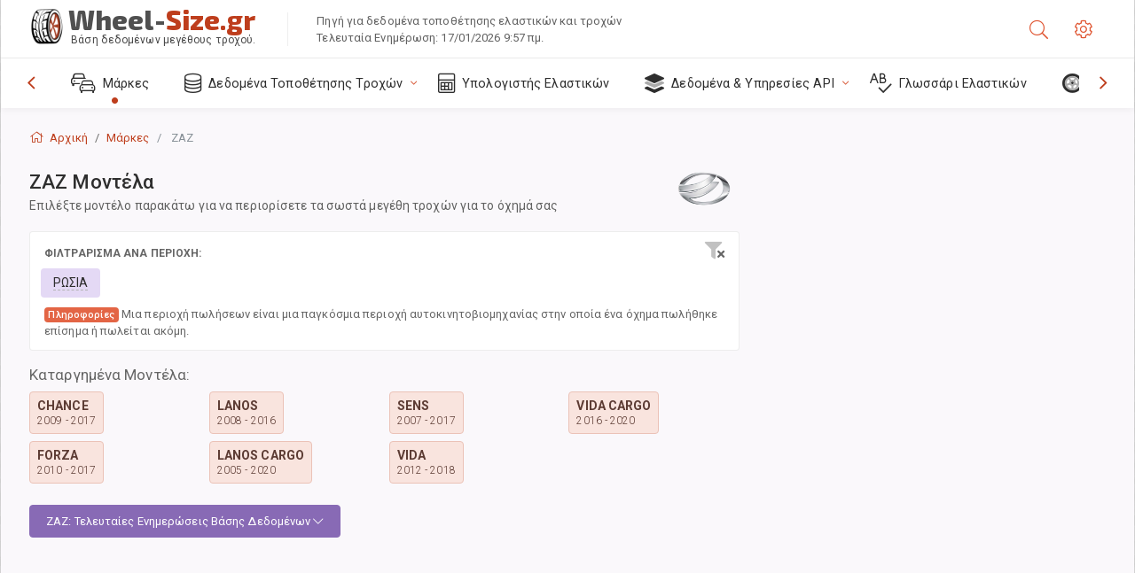

--- FILE ---
content_type: text/html; charset=utf-8
request_url: https://wheel-size.gr/size/zaz/
body_size: 18419
content:



<!DOCTYPE html>
<html lang="el">
<head>
    <title>Όλα τα μοντέλα ZAZ: Προδιαγραφές τροχών και μεγέθη ελαστικών | Wheel-Size.gr</title>

    <meta charset="utf-8"/>
    <meta http-equiv="X-UA-Compatible" content="IE=edge">
    <meta name="msapplication-tap-highlight" content="no">
    <meta name="viewport" content="width=device-width, initial-scale=1, shrink-to-fit=no, user-scalable=no, minimal-ui">
    <!-- Call App Mode on ios devices -->
    <meta name="apple-mobile-web-app-capable" content="yes"/>
    <meta name="robots" content="index, follow"/>
    <meta name="revisit-after" content="14 days"/>

    <meta name="description" content="Κατάλογος όλων των αυτοκινήτων και μοντέλων ZAZ. Για κάθε μοντέλο, θα μπορείτε να λαμβάνετε δεδομένα σχετικά με τα μεγέθη των τροχών και τις προδιαγραφές ελαστικών. Επιλέξτε το μοντέλο ZAZ στη σελίδα για να περιορίσετε την αναζήτησή σας."/>
    <meta name="keywords" content=""/>

    <!-- search engines verification codes -->
    <meta name="msvalidate.01" content="3EEBDB6187F3428FB33DD2B62E7E007F"/>
    <meta name='yandex-verification' content='58286f17fffb3c72'/>
    
    <!-- end search engines verification codes end-->

    
    <script async src="//pagead2.googlesyndication.com/pagead/js/adsbygoogle.js"></script>
    <script>
        (adsbygoogle = window.adsbygoogle || []).push({
            google_ad_client: "ca-pub-6541539878944517",
            enable_page_level_ads: true
        });
    </script>
    

    
    
    
    <meta property="og:type" content="website"/>
    <meta property="fb:admins" content="100001123248123"/>
    <meta property="og:url" content="//wheel-size.gr/size/zaz/"/>
    <meta property="og:site_name" content="Wheel-Size.gr"/>

    <meta property="og:title" content="Όλα τα μοντέλα ZAZ: Προδιαγραφές τροχών και μεγέθη ελαστικών"/>
    <meta property="og:description" content="Κατάλογος όλων των αυτοκινήτων και μοντέλων ZAZ. Για κάθε μοντέλο, θα μπορείτε να λαμβάνετε δεδομένα σχετικά με τα μεγέθη των τροχών και τις προδιαγραφές ελαστικών. Επιλέξτε το μοντέλο ZAZ στη σελίδα για να περιορίσετε την αναζήτησή σας.">

    
    <meta property="og:image" content="//wheel-size.gr/static/img/misc/wheel-size-main.jpg"/>



    <link rel="shortcut icon" href="/static/img/icons/favicon.ico"/>
    <link rel="home" href="/"/>

    
        <!-- base css -->
        <link id="vendorsbundle" rel="stylesheet" media="screen, print" href="/static/v2/css/A.vendors.bundle.css,qv2.pagespeed.cf.F4-IHlFEYd.css"><!-- smartadmin classes 254kb  / 187 -->
        <link id="appbundle" rel="stylesheet" media="screen, print" href="/static/v2/css/A.app.bundle.css.pagespeed.cf.JFk1KEsSov.css"><!-- 245 / 144 kb -->
        <link rel="stylesheet" media="screen, print" href="/static/v2/3rd-party/fontawesome5/css/A.all.min.css.pagespeed.cf.ekPGEx00Ek.css"><!-- 173 kb -->
        <link id="mytheme" rel="stylesheet" media="screen, print" href="#">
        <link id="myskin" rel="stylesheet" media="screen, print" href="/static/v2/css/skins/A.skin-master.css.pagespeed.cf.pP_72WqnDW.css"><!-- 8kb -->
        <link rel="stylesheet" media="screen, print" href="/static/v2/css/themes/A.cust-theme-ws.css,qv5.pagespeed.cf.RwmLhI-sGb.css"><!-- color, scheme 99kb / 52 -->
        <link rel="stylesheet" href="/static/v2/css/swiper/A.swiper-bundle.min.css.pagespeed.cf.zafby5TnT4.css"><!-- v 6.3.1, 13.6kb -->
        <link rel="stylesheet" href="/static/v2/css/select2/A.select2.min.css.pagespeed.cf.mV84ukiySX.css"><!-- 16kb -->

        <link rel="stylesheet" media="screen, print" href="/static/v2/css/A.custom.css,,qv9+sprite.css,,qv2,Mcc.PiR3MONidb.css.pagespeed.cf.BDTxovbClZ.css">
        
        <link rel="preconnect" href="https://fonts.googleapis.com">
        <link rel="preconnect" href="https://fonts.gstatic.com" crossorigin>
        <link href="https://fonts.googleapis.com/css2?family=Exo+2:wght@800&family=Roboto+Mono:wght@400;500&display=swap" rel="stylesheet">

    





    

    <!-- Finder styles -->
    <style>#wheel_form .precision-select{position:absolute;left:57px;top:4px;display:none;padding:4px 0;z-index:100}#wheel_form .precision-select .plus-minus{font-size:15px;margin-right:7px;display:block;height:22px;float:left}#wheel_form .precision-select select{width:43px;height:22px;padding:0}</style>

    <link rel="apple-touch-icon" sizes="57x57" href="/static/v2/img/favicon/xapple-icon-57x57.png.pagespeed.ic.9SrS2NYO98.webp">
    <link rel="apple-touch-icon" sizes="60x60" href="/static/v2/img/favicon/xapple-icon-60x60.png.pagespeed.ic.P0iuOjLT8r.webp">
    <link rel="apple-touch-icon" sizes="72x72" href="/static/v2/img/favicon/xapple-icon-72x72.png.pagespeed.ic.UQGP6SV-Yo.webp">
    <link rel="apple-touch-icon" sizes="76x76" href="/static/v2/img/favicon/xapple-icon-76x76.png.pagespeed.ic.6bH_3MaKzp.webp">
    <link rel="apple-touch-icon" sizes="114x114" href="/static/v2/img/favicon/xapple-icon-114x114.png.pagespeed.ic._lgSDAE1Fn.webp">
    <link rel="apple-touch-icon" sizes="120x120" href="/static/v2/img/favicon/xapple-icon-120x120.png.pagespeed.ic.dR_r0bO_4d.webp">
    <link rel="apple-touch-icon-precomposed" href="/static/v2/img/favicon/xapple-icon-120x120.png.pagespeed.ic.dR_r0bO_4d.webp">
    <link rel="apple-touch-icon" sizes="144x144" href="/static/v2/img/favicon/xapple-icon-144x144.png.pagespeed.ic.tKyv2qopM4.webp">
    <link rel="apple-touch-icon" sizes="152x152" href="/static/v2/img/favicon/xapple-icon-152x152.png.pagespeed.ic.isAR7-CBII.webp">
    <link rel="apple-touch-icon" sizes="180x180" href="/static/v2/img/favicon/xapple-icon-180x180.png.pagespeed.ic.BtJfsgrsxh.webp">
    <link rel="icon" type="image/png" sizes="192x192" href="/static/v2/img/favicon/xandroid-icon-192x192.png.pagespeed.ic.vfvSCcyZTt.webp">
    <link rel="icon" type="image/png" sizes="32x32" href="/static/v2/img/favicon/xfavicon-32x32.png.pagespeed.ic.ow39oM4WP2.webp">
    <link rel="icon" type="image/png" sizes="96x96" href="/static/v2/img/favicon/xfavicon-96x96.png.pagespeed.ic.qMKeZEKS1-.webp">
    <link rel="icon" type="image/png" sizes="16x16" href="/static/v2/img/favicon/xfavicon-16x16.png.pagespeed.ic.Dpm9Nvi6nh.webp">
    <link rel="manifest" href="/static/v2/img/favicon/manifest.json">
    <meta name="msapplication-TileColor" content="#ffffff">
    <meta name="msapplication-TileImage" content="/static/v2/img/favicon/ms-icon-144x144.png">
    <meta name="theme-color" content="#ffffff">




    
        <link href="https://www.wheel-size.com/size/zaz/" rel="alternate" hreflang="x-default"/>
        <link href="https://razmerkoles.ru/size/zaz/" rel="alternate" hreflang="ru"/>
        <link href="https://llantasneumaticos.com/size/zaz/" rel="alternate" hreflang="es"/>
        <link href="https://jantes-e-pneus.com/size/zaz/" rel="alternate" hreflang="pt-BR"/>
        <link href="https://taille-pneu.com/size/zaz/" rel="alternate" hreflang="fr"/>
        <link href="https://wheel-size.cn/size/zaz/" rel="alternate" hreflang="zh-Hant"/>
        <link href="https://reifen-groessen.de/size/zaz/" rel="alternate" hreflang="de"/>
        <link href="https://wheel-size.jp/size/zaz/" rel="alternate" hreflang="ja"/>
        <link href="https://wheel-size.it/size/zaz/" rel="alternate" hreflang="it"/>
        <link href="https://wheel-size.gr/size/zaz/" rel="alternate" hreflang="el"/>
        <link href="https://wheel-size.kr/size/zaz/" rel="alternate" hreflang="ko"/>
        <link href="https://wheel-size.my/size/zaz/" rel="alternate" hreflang="ms"/>
        <link href="https://wheel-size.com.tr/size/zaz/" rel="alternate" hreflang="tr"/>
        <link href="https://wheel-thai.com/size/zaz/" rel="alternate" hreflang="th"/>
        <link href="https://wheel-arabia.com/size/zaz/" rel="alternate" hreflang="ar"/>
        <link href="https://rozmiary-opon.pl/size/zaz/" rel="alternate" hreflang="pl"/>
    

    
    

    <style>.listNav,.ln-letters{overflow:hidden}.listNavHide{position:absolute;overflow:hidden;clip:rect(0 0 0 0);height:1px;width:1px;padding:0;border:0}.title.listNavHide{position:unset;overflow:unset;clip:unset;height:auto;width:auto;padding:unset;border:unset}.letterCountShow{display:block}.ln-letters a{text-decoration:none;display:inline-block;padding:.5em 1em;line-height:1;text-align:center;white-space:nowrap;vertical-align:baseline;border-radius:4px;color:#858484;background-color:#fff;margin:0 .25rem .25rem 0;border:1px solid #e5e5e5}.ln-letters a:hover,.ln-letters .ln-selected{background-color:#886ab5;color:#fff;border-color:#886ab5}.ln-letters .ln-disabled{color:#ccc}</style>

    <style>h4.title:not(:first-child){margin-top:40px}.input-group-append[aria-expanded="true"] .fa-chevron-down,.input-group-append[aria-expanded="true"] .fa-sort-alpha-down{display:none}.input-group-append[aria-expanded="false"] .fa-chevron-up,.input-group-append[aria-expanded="false"] .fa-sort-alpha-up{display:none}.img-typical{display:block;width:100%;min-height:140px;max-height:140px;max-width:100%;object-fit:cover;-moz-transition:all .3s;-webkit-transition:all .3s;transition:all .3s}</style>


    

    

    

    <script>
        (function (i, s, o, g, r, a, m) {
            i['GoogleAnalyticsObject'] = r;
            i[r] = i[r] || function () {
                (i[r].q = i[r].q || []).push(arguments)
            }, i[r].l = 1 * new Date();
            a = s.createElement(o),
                    m = s.getElementsByTagName(o)[0];
            a.async = 1;
            a.src = g;
            m.parentNode.insertBefore(a, m)
        })(window, document, 'script', '//www.google-analytics.com/analytics.js', 'ga');
        var domains = [
            'www.wheel-size.com',
            'razmerkoles.ru',
            'llantasneumaticos.com',
            'jantes-e-pneus.com',
            'taille-pneu.com',
            'wheel-size.cn',
            'reifen-groessen.de',
            'wheel-size.it',
            'wheel-size.jp',
            'wheel-arabia.com',
            'wheel-size.gr',
            'wheel-size.kr',
            'wheel-size.my',
            'rozmiary-opon.pl',
            'wheel-thai.com',
            'wheel-size.com.tr'
        ];

        ga('create', 'UA-35890489-1', 'auto', {'allowLinker': true});
        ga('require', 'linker');
        
            ga('linker:autoLink', domains.filter(function (item) {
                return item !== 'wheel-size.gr'
            }));
        
        ga('send', 'pageview');

    </script>

    



    

    

    

    
    <link rel="canonical" href="https://wheel-size.gr/size/zaz/"/>

</head>

    <body class="mod-bg-1 mod-main-boxed mod-skin-light nav-function-top  site-el">
    <!-- DOC: script to save and load page settings -->
    <script>
    /**
     *    This script should be placed right after the body tag for fast execution
     *    Note: the script is written in pure javascript and does not depend on thirdparty library
     **/
    'use strict';

    var classHolder = document.getElementsByTagName("BODY")[0],
        /**
         * Load from localstorage
         **/
        themeSettings = (localStorage.getItem('themeSettings')) ? JSON.parse(localStorage.getItem('themeSettings')) :
            {},
        themeURL = themeSettings.themeURL || '',
        themeOptions = themeSettings.themeOptions || '',
        themeMarket = themeSettings.themeMarket || '',
        systemOutput = themeSettings.systemOutput || '',
        showCalculatedColumns = themeSettings.showCalculatedColumns || '';
    /**
     * Load theme options
     **/
    if (themeSettings.themeOptions) {
        classHolder.className = themeSettings.themeOptions;
        //console.log("%c✔ Theme settings loaded", "color: #148f32");
    } else {
        console.log("%c✔ Heads up! Theme settings is empty or does not exist, loading default settings...", "color: #ed1c24");
    }

    //if (themeSettings.themeURL && !document.getElementById('mytheme')) {
    //    var cssfile = document.createElement('link');
    //    cssfile.id = 'mytheme';
    //    cssfile.rel = 'stylesheet';
    //    cssfile.href = themeURL;
    //    document.getElementsByTagName('head')[0].appendChild(cssfile);

    //} else if (themeSettings.themeURL && document.getElementById('mytheme')) {
    //    document.getElementById('mytheme').href = themeSettings.themeURL;
    //}

    if (themeSettings.systemOutput) {
        if (themeSettings.systemOutput === "imperial"){
            document.body.classList.add("system-imperial");
        }
    }

    if (themeSettings.themeMarket) {
        if (themeSettings.themeMarket){
            document.body.setAttribute("pmChoice", themeSettings.themeMarket);
        }
    }

    if (themeSettings.showCalculatedColumns) {
        if (themeSettings.showCalculatedColumns){
            document.body.classList.add("additional-columns");
        }
    }

    /**
     * Save to localstorage
     **/
    var saveSettings = function (typeSystemOutput='metric') {
        themeSettings.themeOptions = String(classHolder.className).split(/[^\w-]+/).filter(function (item) {
            return /^(nav|header|footer|mod|display)-/i.test(item);
        }).join(' ');
        if (document.getElementById('mytheme')) {
            themeSettings.themeURL = document.getElementById('mytheme').getAttribute("href");
        }
        themeSettings.systemOutput = typeSystemOutput;
        //themeSettings.showCalculatedColumns =
        localStorage.setItem('themeSettings', JSON.stringify(themeSettings));
    }

    var saveOnlyParamSetting = function (param, value) {
        themeSettings = (localStorage.getItem('themeSettings')) ? JSON.parse(localStorage.getItem('themeSettings')) :
            {};
        themeSettings[param] = value;
        localStorage.setItem('themeSettings', JSON.stringify(themeSettings));
    }
    /**
     * Reset settings
     **/
    var resetSettings = function () {

        localStorage.setItem("themeSettings", "");
    }

</script>



    <div class="page-wrapper">
        <div class="page-inner">
            <!-- BEGIN Left Aside -->
            <aside class="page-sidebar">
                
    <!--
    <div class="page-logo">
        <a href="#" class="page-logo-link press-scale-down d-flex align-items-center position-relative"
           data-toggle="modal" data-target="#modal-shortcut">
            <img src="static/images/ws-logo-40.png" alt="" aria-roledescription="logo">
            <span class="page-logo-text mr-1">Wheel-Size.com</span>

        </a>
    </div>
    -->
    <!-- DOC: nav menu layout change shortcut -->
    <div class="hidden-lg-up dropdown-icon-menu position-relative pl-4 pt-3">
        <a href="#" class="alert-primary btn js-waves-off" data-action="toggle" data-class="mobile-nav-on" title="Απόκρυψη Πλοήγησης">
            <i class="fal fa-times"></i>
        </a>
    </div>
    <!-- BEGIN PRIMARY NAVIGATION -->
    <nav id="js-primary-nav" class="primary-nav" role="navigation">
        
    <ul id="js-nav-menu" class="nav-menu">
        <li class="nav-title">Μενού και επιλογές</li>
        <li class="active">
            <a href="/size/" title="Μάθετε τι μέγεθος ελαστικού ταιριάζει στο όχημά σας">
                <i class="fal fa-cars"></i>
                <span class="nav-link-text">Μάρκες</span>
                <span class="dl-ref bg-primary-500 hidden-nav-function-minify hidden-nav-function-top">150+</span>
            </a>
        </li>
        <li class="">
            <a href="#" title="Δεδομένα Τοποθέτησης Τροχών">
                <i class="fal fa-database"></i>
                <span class="nav-link-text">Δεδομένα Τοποθέτησης Τροχών</span>
            </a>
            <ul>
                <li>
                    <a href="/pcd/" title="Βρείτε οχήματα με συγκεκριμένο Μοτίβο Μπουλονιών" data-filter-tags="">
                        <span class="nav-link-text">Μοτίβα Μπουλονιών</span>
                    </a>
                </li>
                <li>
                    <a href="/tire/" title="Βρείτε αντίστοιχα οχήματα με συγκεκριμένο μέγεθος ελαστικού" data-filter-tags="">
                        <span class="nav-link-text">Ελαστικά</span>
                    </a>
                </li>
            </ul>
        </li>
        <li class="">
            <a href="/calc/" title="Υπολογιστής Ελαστικών">
                <i class="fal fa-calculator"></i>
                <span class="nav-link-text">Υπολογιστής Ελαστικών</span>
            </a>
        </li>








        
        <li>
            <a href="#" title="API Τοποθέτησης Τροχών">
                <i class="fad fa-layer-group"></i>
                <span class="nav-link-text">Δεδομένα & Υπηρεσίες API </span>
            </a>
            <ul>
                <li>
                    <a href="https://developer.wheel-size.com/" title="API Τοποθέτησης Τροχών" data-filter-tags="">
                        <span class="nav-link-text">API Τοποθέτησης Τροχών <i class="fal fa-external-link"></i></span>
                    </a>
                </li>
                <li>
                    <a href="https://api.wheel-size.com/v1/swagger/" title="" data-filter-tags="">
                        <span class="nav-link-text">Άνοιγμα Προδιαγραφής API <i class="fal fa-external-link"></i></span>
                    </a>
                </li>
                <li>
                    <a href="https://services.wheel-size.com/" title="" data-filter-tags="">
                        <span class="nav-link-text">Γραφικά στοιχεία για τον Ιστότοπό σας <i class="fal fa-external-link"></i></span>
                    </a>
                </li>
            </ul>
        </li>
        <li class="">
            <a href="/glossary/" title="Γλωσσάρι Ελαστικών" data-filter-tags="">
                <i class="fal fa-spell-check"></i>
                <span class="nav-link-text">Γλωσσάρι Ελαστικών</span>
            </a>
        </li>

        <li>
            <a href="#" title="TiresVote.com">
                <i class="fad fa-tire"></i>
                <span class="nav-link-text">TiresVote.com</span>
            </a>
            <ul>
                <li>
                    <a href="https://tiresvote.com/tests/" title="Επαγγελματικές Δοκιμές Ελαστικών" data-filter-tags="">
                        <span class="nav-link-text">Επαγγελματικές Δοκιμές Ελαστικών <i class="fal fa-external-link"></i></span>
                    </a>
                </li>
                <li>
                    <a href="https://tiresvote.com/top-charts/" title="Κατατάξεις Ελαστικών" data-filter-tags="">
                        <span class="nav-link-text">Κατατάξεις Ελαστικών <i class="fal fa-external-link"></i></span>
                    </a>
                </li>
                <li>
                    <a href="https://tiresvote.com/filter/" title="Προηγμένη Αναζήτηση Ελαστικών" data-filter-tags="">
                        <span class="nav-link-text">Προηγμένη Αναζήτηση Ελαστικών <i class="fal fa-external-link"></i></span>
                    </a>
                </li>
                <li>
                    <a href="https://tiresvote.com/catalog/" title="Μάρκες Ελαστικών" data-filter-tags="">
                        <span class="nav-link-text">Μάρκες Ελαστικών <i class="fal fa-external-link"></i></span>
                    </a>
                </li>
            </ul>
        </li>
    </ul>

    </nav>
    <!-- END PRIMARY NAVIGATION -->
    <!-- NAV FOOTER -->
    <div class="nav-footer shadow-top">
        <a href="#" onclick="return false;" data-action="toggle" data-class="nav-function-minify" class="hidden-md-down">
            <i class="ni ni-chevron-right"></i>
            <i class="ni ni-chevron-right"></i>
        </a>
        <ul class="list-table m-auto nav-footer-buttons">
            <li>
                <a href="mailto:info@wheel-size.com" data-toggle="tooltip" data-placement="top" title="Email">
                    <i class="fal fa-envelope"></i>
                </a>
            </li>
        </ul>
    </div>
    <!-- END NAV FOOTER -->

            </aside>
            <!-- END Left Aside -->
            <div class="page-content-wrapper">
                <!-- BEGIN Page Header -->
                <header class="page-header">
                    

    <!-- DOC: mobile button appears during mobile width -->
    <div class="hidden-lg-up">
        <a href="#" class="alert-primary btn press-scale-down" data-action="toggle" data-class="mobile-nav-on">
            <i class="ni ni-menu"></i>
        </a>
    </div>

    <!-- we need this logo when user switches to nav-function-top -->
    <div class="page-logo position-relative" style="top:-7px;">
        <a href="/" title="Αρχική" class="page-logo-link press-scale-down d-flex align-items-center position-relative">
            <img src="/static/v2/images/xws-logo-200.png.pagespeed.ic.ylEagnU7oq.webp" alt="" aria-roledescription="logo" class="position-relative" style="top:4px;">
            <span class="mx-1 fs-xxl ws-logo"><span>Wheel-</span>Size.gr</span>
            <span style="bottom:-8px;" class="ws-logo-below position-absolute fs-xs opacity-100 pos-bottom pos-right mr-1 mt-n2 color-fusion-300">Βάση δεδομένων μεγέθους τροχού.</span>
        </a>
    </div>


    <div class="pl-5 color-fusion-100 about-ws">
        <div class="">Πηγή για δεδομένα τοποθέτησης ελαστικών και τροχών</div>
        <div class="d-none d-sm-block">Τελευταία Ενημέρωση: 17/01/2026 9:57 πμ.</div>
    </div>
    <div class="ml-auto d-flex">
        <!-- activate app search icon (mobile) -->
        <div class="">
            <a id="search-drop" class="header-icon cursor-pointer " title="Φόρμα αναζήτησης ανά μοντέλο αυτοκινήτου, ελαστικό ή μέγεθος τροχού" data-toggle="collapse" href="#collapseSearch" data-target="#collapseSearch" role="button" aria-expanded="false" aria-controls="collapseSearch">
                <i class="fal fa-search"></i>
            </a>
        </div>
        <!-- app settings -->
        <div>
            <a href="#" class="cursor-pointer header-icon" data-toggle="modal" data-target=".js-modal-settings">
                <i class="fal fa-cog"></i>
            </a>
        </div>
    </div>


                </header>
                <!-- END Page Header -->

                <!-- BEGIN Page Content -->
                <!-- the #js-page-content id is needed for some plugins to initialize -->
                <main id="js-page-content" role="main" class="page-content ">
                    <div class="collapse " id="collapseSearch" style="">
                        
    <div class="bg-white border-faded rounded p-sm-3 p-0 ws-xs-inherit mb-4">
        <h4>
            <span>Φόρμα αναζήτησης για μοντέλο οχήματος, μέγεθος ελαστικού ή ζάντες</span>
            <small>Επιλέξτε μια καρτέλα παρακάτω για να λάβετε δεδομένα τοποθέτησης για το όχημά σας ή για να βρείτε οχήματα που ταιριάζουν με τα κριτήριά σας.</small>
        </h4>
        <div id="finder">
            

                            <ul class="nav nav-tabs ws-search-tabs" role="tablist">
                                <li class="nav-item">
                                    <a class="nav-link active font-weight-normal px-2 px-sm-3 px-md-3" title="ποιοι τροχοί θα εφαρμόσουν στο αυτοκίνητό σας" data-toggle="tab" href="#tab_borders_icons-1" role="tab" aria-selected="true"><span class="text-uppercase">Aνά όχημα</span> <span class="hidden-sm-down d-block font-weight-light text-truncate-lg text-truncate">ποιοι τροχοί θα εφαρμόσουν στο αυτοκίνητό σας</span></a>
                                </li>
                                <li class="nav-item">
                                    <a class="nav-link font-weight-normal px-2 px-sm-3 px-md-3" title="ποια οχήματα χρησιμοποιούν αυτό το μέγεθος ελαστικού" data-toggle="tab" href="#tab_borders_icons-2" role="tab" aria-selected="false"><span class=" text-uppercase">Ανά μέγεθος ελαστικών</span> <span class=" hidden-sm-down d-block font-weight-light text-truncate-lg text-truncate">ποια οχήματα χρησιμοποιούν αυτό το μέγεθος ελαστικού</span></a>
                                </li>
                                <li class="nav-item">
                                    <a class="nav-link font-weight-normal px-2 px-sm-3 px-md-3" title="ποια οχήματα χρησιμοποιούν αυτό το μέγεθος ζάντας" data-toggle="tab" href="#tab_borders_icons-3" role="tab" aria-selected="false"><span class="text-uppercase">Ανά μέγεθος ζάντας</span> <span class="hidden-sm-down d-block font-weight-light text-truncate-lg text-truncate">ποια οχήματα χρησιμοποιούν αυτό το μέγεθος ζάντας</span></a>
                                </li>
                            </ul>
                            <div class="tab-content py-3 px-0 px-sm-3">
                                <div class="tab-pane fade active show" id="tab_borders_icons-1" role="tabpanel">
                                    


<h6>Προσδιορίστε τη μάρκα, το έτος και το μοντέλο για να βρείτε τους αντίστοιχους τροχούς:</h6>
<form id="vehicle_form" action="/finder/search/by_model/" method="get" class="wheel-form">
    <div class="row">
        <div class="col-sm-3 pb-2">
            <select id="auto_vendor" name="make" class="js-select2-icons form-control w-100 selectpicker bootstrap-select" data-text="Μάρκα">
                <option selected="selected" value="">Μάρκα</option>
            </select>
        </div>
        <div class="col-sm-2 pb-2">
            <select id="auto_year" name="year" class="select2 form-control w-100 selectpicker bootstrap-select" disabled>
                <option selected="selected" value="">Έτος</option>
            </select>
        </div>
        <div class="col-sm-3 pb-2">
            <select id="auto_model" name="model" class="select2 form-control w-100 selectpicker bootstrap-select" disabled>
                <option selected="selected" value="">Μοντέλο</option>
            </select>
        </div>
        <div class="col-sm-1">
            <i class="fa-3x finder-redirecting fad fa-tire d-none"></i>
        </div>
    </div>
</form>

                                </div>
                                <div class="tab-pane fade" id="tab_borders_icons-2" role="tabpanel">
                                    <div class="tire-form-pane tire-metric">
                                        


    <div class="float-right pb-2 ml-2">
        <a class="change-system text-nowrap" href="#">
            <span class="color-fusion-500 opacity-50 hidden-sm-down" style="border-bottom: 1px dashed #ddd;">Μετάβαση στον Αμερικανικό προσδιορισμό ελαστικών</span>
            <span class="color-fusion-500 opacity-50 hidden-md-up" style="border-bottom: 1px dashed #ddd;">LT-High Flotation</span>
            <i class="fad fa-exchange"></i>
        </a>
    </div>
    <h6>Καθορίστε τιμές για τα παρακάτω πεδία για να βρείτε τα αντίστοιχα οχήματα:</h6>
    <div class="clearfix"></div>


<form id="tire_form" action="/finder/search/by_tire/" method="get" class="wheel-form">


    <div class="row">
        <div class="col-sm-3 pb-2">
            <select class="select2 form-control w-100 selectpicker bootstrap-select" id="tf_tire_width" name="tire_width">
                <option selected="selected" value="">Πλάτος Ελαστικού</option>
            </select>
        </div>
        <div class="col-sm-3 pb-2">
            <select class="select2 form-control w-100 selectpicker bootstrap-select" id="tf_aspect_ratio" name="aspect_ratio" disabled>
                <option selected="selected" value="">Αναλογία Διαστάσεων</option>
            </select>
        </div>
        <div class="col-sm-3 pb-2">
            <select class="select2 form-control w-100 selectpicker bootstrap-select" id="tf_rim_diameter" name="rim_diameter" disabled>
                <option selected="selected" value="">Διάμετρος Ζάντας</option>
            </select>
        </div>
    </div>

</form>

<!-- block below appears only after successful search -->
<div class="ajax-result" id="ajax-tab-2"></div>

                                    </div>
                                    <div class="tire-form-pane tire-flotation d-none">
                                        



<form id="tire_form_hf" action="/finder/search/by_hf_tire/" method="get" class="wheel-form">
    <div class="float-right pb-2">
        <a class="change-system float-right" href="#">
            <span class="color-fusion-500 opacity-50 hidden-sm-down" style="border-bottom: 1px dashed #ddd;">Μετάβαση στο ISO Metric Tire Sizing System</span>
            <span class="color-fusion-500 opacity-50 hidden-md-up" style="border-bottom: 1px dashed #ddd;">ISO Metric</span>
            <i class="fad fa-exchange"></i>
        </a>
    </div>
    <h6 class="title">Καθορίστε τιμές για τα παρακάτω πεδία για να βρείτε τα αντίστοιχα οχήματα:</h6>

    <div class="row">
        <div class="col-sm-3 pb-2">
        <select class="select2 form-control w-100 selectpicker bootstrap-select" id="tf_tire_diameter" name="tire_diameter">
            <option selected="selected" value="">Διάμετρος Ελαστικού</option>
        </select>
        </div>
        <div class="col-sm-3 pb-2">
            <select class="select2 form-control w-100 selectpicker bootstrap-select" id="tf_tire_section_width" name="tire_section_width" disabled>
                <option selected="selected" value="">Πλάτος Ελαστικού</option>
            </select>
        </div>
        <div class="col-sm-3 pb-2">
            <select class="select2 form-control w-100 selectpicker bootstrap-select" id="tf_rim_diameter_hf" name="rim_diameter_hf" disabled>
                <option selected="selected" value="">Διάμετρος Ζάντας</option>
            </select>
        </div>

    </div>
</form>

<!-- block below appears only after successful search -->
<div class="ajax-result" id="ajax-tab-4"></div>

                                    </div>
                                </div>
                                <div class="tab-pane fade" id="tab_borders_icons-3" role="tabpanel">
                                    


<form id="wheel_form" action="/finder/search/by_rim/" method="get" class="wheel-form">
    <h6>Καθορίστε τιμές για τα παρακάτω πεδία για να βρείτε τα αντίστοιχα οχήματα:</h6>

    <div class="row ">
        <div class="col-sm-2 pb-2">
            <select class="select2 form-control w-100 selectpicker bootstrap-select" id="wf_rim_diameter" name="rim_diameter">
                <option selected="selected" value="">Διάμετρος Ζάντας</option>
            </select>
        </div>
        <div class="col-sm-2 pb-2">
            <select class="select2 form-control w-100 selectpicker bootstrap-select" id="wf_rim_width" name="rim_width" disabled>
                <option selected="selected" value="">Πλάτος Ζάντας</option>
            </select>
        </div>
        <div class="col-sm-2 pb-2">
            <select class="select2 form-control selectpicker bootstrap-select" id="wf_offset" name="offset" disabled>
                <option selected="selected" value="">Offset (απόσταση σε mm ανάμεσα στο μέσο της ζάντας και της επιφάνειας στήριξης για την τοποθέτηση)</option>
            </select>

            <div class="precision-select offset-precision">
                <input type="hidden" name="offset_min"/>
                <input type="hidden" name="offset_max"/>

                <span class="plus-minus">±</span>
                <select name="offset_precision">
                    <option value="0" selected="selected">0</option>
                    <option value="1">1</option>
                    <option value="2">2</option>
                    <option value="3">3</option>
                    <option value="4">4</option>
                    <option value="5">5</option>
                    <option value="6">6</option>
                    <option value="7">7</option>
                    <option value="8">8</option>
                    <option value="9">9</option>
                    <option value="10">10</option>
                    <option value="15">15</option>
                    <option value="20">20</option>
                    <option value="30">30</option>
                    <option value="50">50</option>
                </select>
            </div>
        </div>


        <div class="col-sm-2 pb-2">
            <select class="select2 form-control selectpicker bootstrap-select" id="wf_cb" name="cb" disabled>
                <option selected="selected" value="">Κεντράρισμα</option>
            </select>

            <div class="precision-select cb-precision">
                <input type="hidden" name="cb_min"/>
                <input type="hidden" name="cb_max"/>

                <span class="plus-minus">±</span>
                <select name="cb_precision">
                    <option value="0" selected="selected">0</option>
                    <option value="1">1</option>
                    <option value="2">2</option>
                    <option value="3">3</option>
                    <option value="4">4</option>
                    <option value="5">5</option>
                    <option value="6">6</option>
                    <option value="7">7</option>
                    <option value="8">8</option>
                    <option value="9">9</option>
                    <option value="10">10</option>
                    <option value="15">15</option>
                    <option value="20">20</option>
                    <option value="30">30</option>
                    <option value="50">50</option>
                </select>
            </div>
        </div>
        <div class="col-sm-2 pb-2">
            <select class="select2 form-control w-100 selectpicker bootstrap-select" id="wf_bolt_pattern" name="bolt_pattern" disabled>
                <option selected="selected" value="">Μοτίβο Μπουλονιών</option>
            </select>
        </div>
    </div>
</form>
<div class="ajax-result" id="ajax-tab-3"></div>

                                </div>
                            </div>

        </div>
    </div>


                    </div>

                    
    <div class="row">
        <div class="col-md-12 col-sm-12 col-lg-12">
            <ol class="breadcrumb page-breadcrumb" itemscope itemtype="https://schema.org/BreadcrumbList">
                <li class="breadcrumb-item" itemscope itemtype="https://schema.org/ListItem" itemprop="itemListElement"><a itemprop="item" href="/"><i class="fal fa-home mr-1 fs-md"></i> <span itemprop="name">Αρχική</span></a>
                        <meta itemprop="position" content="1"/>
                </li>
                <li class="breadcrumb-item" itemscope itemtype="https://schema.org/ListItem" itemprop="itemListElement"><a itemprop="item" href="/size/"><span itemprop="name">Μάρκες</span></a>
                    <meta itemprop="position" content="2"/>
                </li>
                <li class="breadcrumb-item active" itemscope itemtype="https://schema.org/ListItem" itemprop="itemListElement">
                    <span itemprop="name">ZAZ</span>
                    <meta itemprop="position" content="3"/>
                </li>
            </ol>
        </div>
    </div>


                    

                    
    
    
        <div class="row">
            <div class="col-md-12 col-sm-12 col-lg-8" itemscope itemtype="http://schema.org/ItemPage">
                
    <div itemscope itemtype="http://schema.org/ItemList" id="js-list-models" class="mb-4">
    <div class="subheader mb-3">
        <h1 class="subheader-title">
            <span itemprop="name">ZAZ <span>Μοντέλα</span></span>
            <small>Επιλέξτε μοντέλο παρακάτω για να περιορίσετε τα σωστά μεγέθη τροχών για το όχημά σας</small>
        </h1>
        
            <img src="https://cdn.wheel-size.com/automobile/manufacturer/zaz-1622278134.4558012.png" style="width:64px;" class="figure-img img-fluid rounded float-right float-sm-none mr-2" alt="ZAZ"/>
        
    </div>
    
        <meta itemprop="itemListOrder" content="Unordered"/>


        
                




        

        

        

        <div class="bg-white border-faded rounded p-sm-2 p-0 ws-xs-inherit">
            <div class="float-right">
                <div class="fa-layers fa-15x fa-fw remove-filters cursor-pointer position-relative mr-2" data-toggle="tooltip" data-original-title="Διαγραφή Φίλτρου">
                    <span class="fad fa-filter"></span>
                    <span class="fas fs-xs fa-times position-absolute pos-right" style="bottom: 5px;"></span>
                </div>
            </div>
            <div class="mx-2 mb-2 pt-2 text-uppercase fs-xs font-weight-bold">Φιλτράρισμα ανά περιοχή:</div>
            <div class="market-filter d-flex flex-wrap flex-row align-content-start">
                <div class="mx-1">
                
                    
                    <div class="alert-info fs-md fw-400 text-uppercase item flex-auto mr-1 btn-sm ajax-action color-fusion-500 waves-effect waves-themed" data-market="russia" data-toggle="popover_" data-trigger="hover" data-placement="top" title="" data-content="" data-original-title="Ρωσία">
                        <span class="ajax-link">Ρωσία</span>
                    </div>
                    
                
                </div>
                <div class="my-1 mx-2"><span class="badge bg-primary-200">Πληροφορίες</span>
                    Μια περιοχή πωλήσεων είναι μια παγκόσμια περιοχή αυτοκινητοβιομηχανίας στην οποία ένα όχημα πωλήθηκε επίσημα ή πωλείται ακόμη.
                </div>
            </div>
        </div>

        
        <div id="alphabet" class="divideIntoColumns">
            
                <h4 style="column-span: all;" class="title pt-3">
                    
                        
                        Καταργημένα Μοντέλα:
                    
                </h4>
                

                    <div class="mb-2 mr-sm-0 mr-2 market-item element  market-russia">
                        <a itemprop="itemListElement" title="Δείτε όλες τις πιθανές τροποποιήσεις ανά έτος για ZAZ Chance" href="/size/zaz/chance/" data-filter-tags="chance">
                            <span class="badge border ws-color-orange p-2 fs-md text-left">
                                
                                <span class="model-name fw-700 d-block text-uppercase text-truncate text-truncate-md">Chance</span>
                                <span class="fw-300 d-block fs-xs mt-1">
                                    2009  -
                                    
                                        2017 
                                
                                </span>
                            </span>
                        </a><i id="444d55ef85179d9c6a5c10a46c159099"></i>
                    </div>
                

                    <div class="mb-2 mr-sm-0 mr-2 market-item element  market-russia">
                        <a itemprop="itemListElement" title="Δείτε όλες τις πιθανές τροποποιήσεις ανά έτος για ZAZ Forza" href="/size/zaz/forza/" data-filter-tags="forza">
                            <span class="badge border ws-color-orange p-2 fs-md text-left">
                                
                                <span class="model-name fw-700 d-block text-uppercase text-truncate text-truncate-md">Forza</span>
                                <span class="fw-300 d-block fs-xs mt-1">
                                    2010  -
                                    
                                        2017 
                                
                                </span>
                            </span>
                        </a><i id="607e2768e897dc19e5eff78b5e47c073"></i>
                    </div>
                

                    <div class="mb-2 mr-sm-0 mr-2 market-item element  market-russia">
                        <a itemprop="itemListElement" title="Δείτε όλες τις πιθανές τροποποιήσεις ανά έτος για ZAZ Lanos" href="/size/zaz/lanos/" data-filter-tags="lanos">
                            <span class="badge border ws-color-orange p-2 fs-md text-left">
                                
                                <span class="model-name fw-700 d-block text-uppercase text-truncate text-truncate-md">Lanos</span>
                                <span class="fw-300 d-block fs-xs mt-1">
                                    2008  -
                                    
                                        2016 
                                
                                </span>
                            </span>
                        </a><i id="1e56c8469a251beab696f6cb394a5ea2"></i>
                    </div>
                

                    <div class="mb-2 mr-sm-0 mr-2 market-item element  market-russia">
                        <a itemprop="itemListElement" title="Δείτε όλες τις πιθανές τροποποιήσεις ανά έτος για ZAZ Lanos Cargo" href="/size/zaz/lanos-cargo/" data-filter-tags="lanos cargo">
                            <span class="badge border ws-color-orange p-2 fs-md text-left">
                                
                                <span class="model-name fw-700 d-block text-uppercase text-truncate text-truncate-md">Lanos Cargo</span>
                                <span class="fw-300 d-block fs-xs mt-1">
                                    2005  -
                                    
                                        2020 
                                
                                </span>
                            </span>
                        </a><i id="e14d3314ff735913ea10bcea5b842d0a"></i>
                    </div>
                

                    <div class="mb-2 mr-sm-0 mr-2 market-item element  market-russia">
                        <a itemprop="itemListElement" title="Δείτε όλες τις πιθανές τροποποιήσεις ανά έτος για ZAZ Sens" href="/size/zaz/sens/" data-filter-tags="sens">
                            <span class="badge border ws-color-orange p-2 fs-md text-left">
                                
                                <span class="model-name fw-700 d-block text-uppercase text-truncate text-truncate-md">Sens</span>
                                <span class="fw-300 d-block fs-xs mt-1">
                                    2007  -
                                    
                                        2017 
                                
                                </span>
                            </span>
                        </a><i id="2734fd85f88fe5021ae627ce6840ebc7"></i>
                    </div>
                

                    <div class="mb-2 mr-sm-0 mr-2 market-item element  market-russia">
                        <a itemprop="itemListElement" title="Δείτε όλες τις πιθανές τροποποιήσεις ανά έτος για ZAZ Vida" href="/size/zaz/vida/" data-filter-tags="vida">
                            <span class="badge border ws-color-orange p-2 fs-md text-left">
                                
                                <span class="model-name fw-700 d-block text-uppercase text-truncate text-truncate-md">Vida</span>
                                <span class="fw-300 d-block fs-xs mt-1">
                                    2012  -
                                    
                                        2018 
                                
                                </span>
                            </span>
                        </a><i id="dce3fb66c2161943b18d8974b7e24d2c"></i>
                    </div>
                

                    <div class="mb-2 mr-sm-0 mr-2 market-item element  market-russia">
                        <a itemprop="itemListElement" title="Δείτε όλες τις πιθανές τροποποιήσεις ανά έτος για ZAZ Vida Cargo" href="/size/zaz/vida-cargo/" data-filter-tags="vida cargo">
                            <span class="badge border ws-color-orange p-2 fs-md text-left">
                                
                                <span class="model-name fw-700 d-block text-uppercase text-truncate text-truncate-md">Vida Cargo</span>
                                <span class="fw-300 d-block fs-xs mt-1">
                                    2016  -
                                    
                                        2020 
                                
                                </span>
                            </span>
                        </a><i id="48a1e4c63215be61993909ebf43230e9"></i>
                    </div>
                
            
        </div>
    </div>

    
        <div class="row mb-4">
            <div class="col-md-12 col-sm-12 col-lg-12">
                



    <div id="last-updates">
        <a class="btn btn-violet-primary waves-effect waves-themed" data-toggle="collapse" href="#collapseUpdates" role="button" aria-expanded="false" aria-controls="collapseUpdates">
            ZAZ: Τελευταίες Ενημερώσεις Βάσης Δεδομένων
            <span class="d-inline-block">
                <span class="collapsed-reveal">
                    <i class="fal fa-chevron-up"></i>
                </span>
                <span class="collapsed-hidden">
                    <i class="fal fa-chevron-down"></i>
                </span>
            </span>
        </a>
    </div>

    <div class="collapse mt-2" id="collapseUpdates">
        <div class="card">
            <div class="card-body">
                

                    <a href="/size/zaz/lanos/" class="btn btn-default btn-sm fw-500 waves-effect waves-themed mr-2 mb-2">
                                <span class="d-block">
                                    <i class="fad fa-edit mr-1 color-primary-500"></i> Lanos <span class="opacity-50 color-fusion-300">(2008 - 2016)</span>
                                        <span class="badge border border-info color-info-700 fw-400 fs-nano">Σεπ 12, 2024</span>
                                </span>
                    </a>
                    
                

                    <a href="/size/zaz/vida-cargo/" class="btn btn-default btn-sm fw-500 waves-effect waves-themed mr-2 mb-2">
                                <span class="d-block">
                                    <i class="fad fa-edit mr-1 color-primary-500"></i> Vida Cargo <span class="opacity-50 color-fusion-300">(2016 - 2020)</span>
                                        <span class="badge border border-info color-info-700 fw-400 fs-nano">Σεπ 12, 2024</span>
                                </span>
                    </a>
                    
                

                    <a href="/size/zaz/forza/" class="btn btn-default btn-sm fw-500 waves-effect waves-themed mr-2 mb-2">
                                <span class="d-block">
                                    <i class="fad fa-edit mr-1 color-primary-500"></i> Forza <span class="opacity-50 color-fusion-300">(2010 - 2017)</span>
                                        <span class="badge border border-info color-info-700 fw-400 fs-nano">Σεπ 12, 2024</span>
                                </span>
                    </a>
                    
                

                    <a href="/size/zaz/lanos-cargo/" class="btn btn-default btn-sm fw-500 waves-effect waves-themed mr-2 mb-2">
                                <span class="d-block">
                                    <i class="fad fa-edit mr-1 color-primary-500"></i> Lanos Cargo <span class="opacity-50 color-fusion-300">(2005 - 2020)</span>
                                        <span class="badge border border-info color-info-700 fw-400 fs-nano">Σεπ 12, 2024</span>
                                </span>
                    </a>
                    
                

                    <a href="/size/zaz/sens/" class="btn btn-default btn-sm fw-500 waves-effect waves-themed mr-2 mb-2">
                                <span class="d-block">
                                    <i class="fad fa-edit mr-1 color-primary-500"></i> Sens <span class="opacity-50 color-fusion-300">(2007 - 2017)</span>
                                        <span class="badge border border-info color-info-700 fw-400 fs-nano">Σεπ 12, 2024</span>
                                </span>
                    </a>
                    
                

                    <a href="/size/zaz/vida/" class="btn btn-default btn-sm fw-500 waves-effect waves-themed mr-2 mb-2">
                                <span class="d-block">
                                    <i class="fad fa-edit mr-1 color-primary-500"></i> Vida <span class="opacity-50 color-fusion-300">(2012 - 2018)</span>
                                        <span class="badge border border-info color-info-700 fw-400 fs-nano">Σεπ 12, 2024</span>
                                </span>
                    </a>
                    
                

                    <a href="/size/zaz/chance/" class="btn btn-default btn-sm fw-500 waves-effect waves-themed mr-2 mb-2">
                                <span class="d-block">
                                    <i class="fad fa-edit mr-1 color-primary-500"></i> Chance <span class="opacity-50 color-fusion-300">(2009 - 2017)</span>
                                        <span class="badge border border-info color-info-700 fw-400 fs-nano">Σεπ 12, 2024</span>
                                </span>
                    </a>
                    
                
            </div>
        </div>
    </div>


            </div>
        </div>
    

    <script async src="https://pagead2.googlesyndication.com/pagead/js/adsbygoogle.js?client=ca-pub-6541539878944517" crossorigin="anonymous"></script>
<!-- WS-FOOTER -->
<ins class="adsbygoogle" style="display:block" data-ad-client="ca-pub-6541539878944517" data-ad-slot="7291726410" data-ad-format="auto" data-full-width-responsive="true"></ins>
<script>
     (adsbygoogle = window.adsbygoogle || []).push({});
</script>
<div style="height:10px;"></div>

    


            </div><!-- col-md-8-->

            <div class="col-md-12 col-sm-12 col-lg-4 d-flex" style="flex-direction: column;" itemscope itemtype="http://schema.org/WPSideBar">
                
    <div class="mb-2" style="display:contents;">
                                <div class="ad-sidebar-block" style="position:sticky; top:0px;">
                                    <div class="text-center text-sm-left">
                                        <script async src="https://pagead2.googlesyndication.com/pagead/js/adsbygoogle.js?client=ca-pub-6541539878944517" crossorigin="anonymous"></script>
<!-- WS-SIDEBAR-1-DISPLAY -->
<ins class="adsbygoogle" style="display:block" data-ad-client="ca-pub-6541539878944517" data-ad-slot="8820430500" data-ad-format="auto" data-full-width-responsive="true"></ins>
<script>
     (adsbygoogle = window.adsbygoogle || []).push({});
</script>
                                    </div>
                                </div>
                            </div>

            </div>
        </div>
    



                </main>
                <div class="clearfix"></div>
                <!-- this overlay is activated only when mobile menu is triggered -->
                <div class="page-content-overlay" data-action="toggle" data-class="mobile-nav-on"></div>
                <!-- END Page Content -->

            </div><!-- page-content-wrapper -->
        </div><!-- page-inner -->
    </div>

    
    




    
    






<!-- BEGIN Color profile -->
<!-- this area is hidden and will not be seen on screens or screen readers -->
<!-- we use this only for CSS color refernce for JS stuff -->
<p id="js-color-profile" class="d-none">
    <span class="color-primary-50"></span>
    <span class="color-primary-100"></span>
    <span class="color-primary-200"></span>
    <span class="color-primary-300"></span>
    <span class="color-primary-400"></span>
    <span class="color-primary-500"></span>
    <span class="color-primary-600"></span>
    <span class="color-primary-700"></span>
    <span class="color-primary-800"></span>
    <span class="color-primary-900"></span>
    <span class="color-info-50"></span>
    <span class="color-info-100"></span>
    <span class="color-info-200"></span>
    <span class="color-info-300"></span>
    <span class="color-info-400"></span>
    <span class="color-info-500"></span>
    <span class="color-info-600"></span>
    <span class="color-info-700"></span>
    <span class="color-info-800"></span>
    <span class="color-info-900"></span>
    <span class="color-danger-50"></span>
    <span class="color-danger-100"></span>
    <span class="color-danger-200"></span>
    <span class="color-danger-300"></span>
    <span class="color-danger-400"></span>
    <span class="color-danger-500"></span>
    <span class="color-danger-600"></span>
    <span class="color-danger-700"></span>
    <span class="color-danger-800"></span>
    <span class="color-danger-900"></span>
    <span class="color-warning-50"></span>
    <span class="color-warning-100"></span>
    <span class="color-warning-200"></span>
    <span class="color-warning-300"></span>
    <span class="color-warning-400"></span>
    <span class="color-warning-500"></span>
    <span class="color-warning-600"></span>
    <span class="color-warning-700"></span>
    <span class="color-warning-800"></span>
    <span class="color-warning-900"></span>
    <span class="color-success-50"></span>
    <span class="color-success-100"></span>
    <span class="color-success-200"></span>
    <span class="color-success-300"></span>
    <span class="color-success-400"></span>
    <span class="color-success-500"></span>
    <span class="color-success-600"></span>
    <span class="color-success-700"></span>
    <span class="color-success-800"></span>
    <span class="color-success-900"></span>
    <span class="color-fusion-50"></span>
    <span class="color-fusion-100"></span>
    <span class="color-fusion-200"></span>
    <span class="color-fusion-300"></span>
    <span class="color-fusion-400"></span>
    <span class="color-fusion-500"></span>
    <span class="color-fusion-600"></span>
    <span class="color-fusion-700"></span>
    <span class="color-fusion-800"></span>
    <span class="color-fusion-900"></span>
</p>
<!-- END Color profile -->
<!-- Modal -->
<div class="modal fade" id="wsModal" tabindex="-1" role="dialog" aria-labelledby="wsModalLabel">
    <div class="modal-dialog modal-sm">
        <div class="modal-content">
            <div class="modal-header">
                <h5 class="modal-title" id="wsModalLabel" data-adtitle="Φαίνεται ότι χρησιμοποιείτε πρόγραμμα αποκλεισμού διαφημίσεων!"></h5>
                <button type="button" class="close" data-dismiss="modal" aria-label="Κλείσιμο">
                    <span><i class="fal fa-times fa-lg"></i></span>
                </button>
            </div>
            <div class="modal-body" data-addesc="Η διαφήμιση για εμάς είναι η κύρια πηγή εσόδων. Χωρίς αυτή, δεν θα είμαστε σε θέση να πληρώνουμε για την καθημερινή εργασία των συντακτών περιεχομένου και να ενημερώνουμε τη βάση δεδομένων. Για να λειτουργήσει και να αναπτυχθεί το έργο μας, σας ζητάμε να απενεργοποιήσετε τον αποκλεισμό διαφημίσεων στον ιστότοπό μας.">
                <i class="fad fa-3x fa-spinner fa-spin"></i>
            </div>
            <div class="modal-footer">
                <button type="button" class="btn btn-secondary" data-dismiss="modal">Κλείσιμο</button>
            </div>
        </div>
    </div>
</div>



<!-- BEGIN Page Footer -->
<footer class="pt-4 pb-4 footer-ws bg-gray-500 color-white" role="contentinfo" style="border-top:3px solid #be3e1d;">
    <!-- Footer -->
    <div class="ws-page-wrapper">
        
            <div class="px-5">
            <div class="row">

                <div class="col-md-4 col-sm-5 animated fadeInUp">
                    <h5 class="font-weight-light fs-xl">Σχετικά με Εμάς</h5>
                    <p class="fs-md">Το Wheel-Size.gr είναι ένας οδηγός τοποθέτησης ελαστικών και τροχών<br/>
                        Προσπαθούμε να σας βοηθήσουμε να αποκτήσετε τις πληροφορίες που χρειάζεστε για το PCD, το offset, τις ζάντες και όλα τα άλλα δεδομένα τροχών και ελαστικών που χρειάζεστε για το όχημά σας.</p>
                    <p class="fs-xs">
                        Αυτός ο οδηγός είναι ακριβής και ενημερώνεται σε καθημερινή βάση.<br/>
                        Αυτός ο ιστότοπος, τα υλικά, τα δεδομένα και οι υπηρεσίες παρέχονται «ως έχουν» χωρίς κανενός είδους εγγυήσεις, ρητές ή σιωπηρές.</p>
                </div>
                <div class="col-md-4 col-sm-3 animated fadeInLeft">
                    <h5 class="font-weight-light fs-xl">Επικοινωνήστε μαζί μας</h5>
                    <address class="">
                        <p><abbr title="Email"><i class="fal fa-envelope"></i></abbr> info@wheel-size.com</p>
                    </address>

                    <div class="block contact-block pb-5">
                        <p>Σαρώστε τον κωδικό QR για να λάβετε την εφαρμογή μας στο Google Play ή στο AppStore:</p>
                        <div class="float-left">
                            <a href="https://www.wheel-size.com/mobile/app-link/android/?utm_source=www.wheel-size.com&amp;utm_medium=badge&amp;utm_campaign=app-promotion-website">
                                <img src="https://www.wheel-size.com/static/img/misc/android-badge.png" alt="Αποκτήστε τη στο Google Play" style="max-width: 130px;">
                            </a>
                            <div style="height:15px;"></div>
                            <a href="https://www.wheel-size.com/mobile/app-link/ios/?utm_source=www.wheel-size.com&amp;utm_medium=badge&amp;utm_campaign=app-promotion-website">
                                <img src="/static/img/misc/xios-badge.png.pagespeed.ic.TAyvUZcfKO.webp" alt="Λήψη στο App Store" style="max-width: 130px;">
                            </a>
                        </div>
                        <div class="hidden-lg-down">
                            <img class="img-thumbnail" src="[data-uri]" alt="Σαρώστε τον κωδικό QR για να λάβετε δεδομένα τοποθέτησης τροχών σχετικά με το όχημά σας πάντα στη διάθεσή σας" style="max-width: 120px; margin-left: 6px;">
                        </div>
                        <div class="clearfix"></div>
                    </div>

                </div>
                <div class="col-md-4 col-sm-4 footer-ns animated fadeInRight">
                        
    <div class="block contactform">
        <h5 class="font-weight-light fs-xl">Φόρμα Επικοινωνίας</h5>
        <form class="" action="/contact/submit-form/">
            <div class="form-group">
                <textarea placeholder="Το Μήνυμά Σας" class="form-control placeholder" rows="2" name="message" id="message" required=""></textarea>
                <p class="help-block"></p>
            </div>
            <input type="email" name="email_" id="email_" style="display: none">
            <input type="hidden" name="name" id="name">
            <div class="form-group">
                <div class="input-group">
                    <input class="form-control" data-validation-required-message="" type="email" name="email" id="email" required="" placeholder="Email">
                    <div class="input-group-append">
                        <button class="btn btn-primary waves-effect waves-themed" type="submit">Αποστολή
                        </button>
                    </div>
                    <p class="help-block"></p>
                </div>
            </div>
        </form>
        <div class="form-result-message" style="display:none;">
            <div class="alert alert-success alert-dismissible fade show alert-wheel-form">
                <button data-dismiss="alert" class="close" type="button">×</button>
                <strong>Σας ευχαριστούμε!</strong><br> Το email σας στάλθηκε επιτυχώς.
            </div>
        </div>
    </div>

                </div>
            </div>

            <div class="d-flex">
                <div class="py-2 flex-grow-1">
                    Πνευματική ιδιοκτησία 2025 &copy; www.wheel-size.com</div>
                    <div class="p-2">
                        <a class="color-white" target="_blank" href="https://api-demo.wheel-size.com/api-updates/">
                     API Σημειώσεις Έκδοσης</a>
                    </div>

                    <div class="p-2">
                        <a class="color-white" target="_blank" href="https://www.wheel-size.com/privacy-policy/">Πολιτική Απορρήτου</a>
                    </div>

                

            </div>

        </div>

    </div>
</footer>
<!-- END Page Footer -->

    
<!-- BEGIN Page Settings -->
<div class="modal fade js-modal-settings modal-backdrop-transparent" tabindex="-1" role="dialog" aria-hidden="true">
    <div class="modal-dialog modal-dialog-right modal-md">
        <div class="modal-content">
            <div class="dropdown-header bg-trans-gradient d-flex justify-content-center align-items-center w-100">
                <h4 class="m-0 text-center color-white">
                    Ρυθμίσεις Ιστότοπου
                    <small class="mb-0 opacity-80">Ρυθμίσεις Διεπαφής Χρήστη και Γλώσσας</small>
                </h4>
                <button type="button" class="close text-white position-absolute pos-top pos-right p-2 m-1 mr-2" data-dismiss="modal" aria-label="Κλείσιμο">
                    <span aria-hidden="true"><i class="fal fa-times fa-2x"></i></span>
                </button>
            </div>
            <div class="modal-body p-0">
                <div class="settings-panel">
                    <div class="mt-4 d-table w-100 px-5 mb-5">

                        <h6 class="mb-2">Σύστημα μονάδων:</h6>
                        <div class="custom-control custom-radio mb-2">
                            <input type="radio" class="custom-control-input" id="systemUnitsMetric" name="systemUnits" checked="" value="metric">
                            <label class="custom-control-label" for="systemUnitsMetric">Μετρικό</label>
                        </div>
                        <div class="custom-control custom-radio mb-4">
                            <input type="radio" class="custom-control-input" id="systemUnitsImperial" name="systemUnits" value="imperial">
                            <label class="custom-control-label" for="systemUnitsImperial">Αγγλοσαξονικό</label>
                        </div>

                        <h6 class="mb-2">Διεπαφή Χρήστη:</h6>
                        <div class="custom-control custom-checkbox mb-4">
                            <input type="checkbox" class="custom-control-input" id="showCalculatedColunms">
                            <label class="custom-control-label" for="showCalculatedColunms">
                                <span class="onoffswitch-title d-block">Εμφάνιση πρόσθετων δεδομένων σε πίνακες</span>
                                <span class="onoffswitch-title-desc text-muted">Backspace, Ελάχ.-Μέγ. Offset, Βάρος Ελαστικού και άλλα</span>
                            </label>
                        </div>

                        <h6 class="mb-2">Η Περιοχή μου:</h6>

                        <div class="mb-2">
                            <div class="row">
                                <div class="col-sm-6">
                                    <div class="custom-control custom-radio mb-2 cursor-pointer">
                                        <input type="radio" class="custom-control-input" id="pm-none" value="" name="pmChoice" checked="checked">
                                        <label class="custom-control-label" for="pm-none">Δεν προσδιορίζεται</label>
                                    </div>
                                    
                                        
                                        <div class="custom-control custom-radio mb-2 cursor-pointer">
                                            <input type="radio" class="custom-control-input" data-regiontitle="ΗΠΑ" id="pm-usdm" value="usdm" name="pmChoice">
                                            <label class="custom-control-label" for="pm-usdm">ΗΠΑ</label>
                                        </div>
                                        
                                    
                                        
                                        <div class="custom-control custom-radio mb-2 cursor-pointer">
                                            <input type="radio" class="custom-control-input" data-regiontitle="Καναδάς" id="pm-cdm" value="cdm" name="pmChoice">
                                            <label class="custom-control-label" for="pm-cdm">Καναδάς</label>
                                        </div>
                                        
                                    
                                        
                                        <div class="custom-control custom-radio mb-2 cursor-pointer">
                                            <input type="radio" class="custom-control-input" data-regiontitle="Μεξικό" id="pm-mxndm" value="mxndm" name="pmChoice">
                                            <label class="custom-control-label" for="pm-mxndm">Μεξικό</label>
                                        </div>
                                        
                                    
                                        
                                        <div class="custom-control custom-radio mb-2 cursor-pointer">
                                            <input type="radio" class="custom-control-input" data-regiontitle="Κεντρική &amp; Νότια Αμερική" id="pm-ladm" value="ladm" name="pmChoice">
                                            <label class="custom-control-label" for="pm-ladm">Κεντρική &amp; Νότια Αμερική</label>
                                        </div>
                                        
                                    
                                        
                                        <div class="custom-control custom-radio mb-2 cursor-pointer">
                                            <input type="radio" class="custom-control-input" data-regiontitle="Ελλάδα (Ευρώπη)" id="pm-eudm" value="eudm" name="pmChoice">
                                            <label class="custom-control-label" for="pm-eudm">Ελλάδα (Ευρώπη)</label>
                                        </div>
                                        
                                    
                                        
                                        <div class="custom-control custom-radio mb-2 cursor-pointer">
                                            <input type="radio" class="custom-control-input" data-regiontitle="Ρωσία" id="pm-russia" value="russia" name="pmChoice">
                                            <label class="custom-control-label" for="pm-russia">Ρωσία</label>
                                        </div>
                                        
                                    
                                        
                                    
                                        
                                    
                                        
                                    
                                        
                                    
                                        
                                    
                                        
                                    
                                        
                                    
                                        
                                    
                                </div>
                                <div class="col-sm-6">
                                    
                                        
                                    
                                        
                                    
                                        
                                    
                                        
                                    
                                        
                                    
                                        
                                    
                                        
                                        <div class="custom-control custom-radio mb-2 cursor-pointer">
                                            <input type="radio" class="custom-control-input" data-regiontitle="Ιαπωνία" id="pm-jdm" value="jdm" name="pmChoice">
                                            <label class="custom-control-label" for="pm-jdm">Ιαπωνία</label>
                                        </div>
                                        
                                    
                                        
                                        <div class="custom-control custom-radio mb-2 cursor-pointer">
                                            <input type="radio" class="custom-control-input" data-regiontitle="Κίνα" id="pm-chdm" value="chdm" name="pmChoice">
                                            <label class="custom-control-label" for="pm-chdm">Κίνα</label>
                                        </div>
                                        
                                    
                                        
                                        <div class="custom-control custom-radio mb-2 cursor-pointer">
                                            <input type="radio" class="custom-control-input" data-regiontitle="Νότια Κορέα" id="pm-skdm" value="skdm" name="pmChoice">
                                            <label class="custom-control-label" for="pm-skdm">Νότια Κορέα</label>
                                        </div>
                                        
                                    
                                        
                                        <div class="custom-control custom-radio mb-2 cursor-pointer">
                                            <input type="radio" class="custom-control-input" data-regiontitle="Νοτιοανατολική Ασία" id="pm-sam" value="sam" name="pmChoice">
                                            <label class="custom-control-label" for="pm-sam">Νοτιοανατολική Ασία</label>
                                        </div>
                                        
                                    
                                        
                                        <div class="custom-control custom-radio mb-2 cursor-pointer">
                                            <input type="radio" class="custom-control-input" data-regiontitle="μέση Ανατολή" id="pm-medm" value="medm" name="pmChoice">
                                            <label class="custom-control-label" for="pm-medm">μέση Ανατολή</label>
                                        </div>
                                        
                                    
                                        
                                        <div class="custom-control custom-radio mb-2 cursor-pointer">
                                            <input type="radio" class="custom-control-input" data-regiontitle="Βόρεια Αφρική" id="pm-nadm" value="nadm" name="pmChoice">
                                            <label class="custom-control-label" for="pm-nadm">Βόρεια Αφρική</label>
                                        </div>
                                        
                                    
                                        
                                        <div class="custom-control custom-radio mb-2 cursor-pointer">
                                            <input type="radio" class="custom-control-input" data-regiontitle="Νότια Αφρική" id="pm-sadm" value="sadm" name="pmChoice">
                                            <label class="custom-control-label" for="pm-sadm">Νότια Αφρική</label>
                                        </div>
                                        
                                    
                                        
                                        <div class="custom-control custom-radio mb-2 cursor-pointer">
                                            <input type="radio" class="custom-control-input" data-regiontitle="Ωκεανία" id="pm-audm" value="audm" name="pmChoice">
                                            <label class="custom-control-label" for="pm-audm">Ωκεανία</label>
                                        </div>
                                        
                                    
                                </div>
                                <div class="col-sm-12">
                                    <p class="fs-sm text-muted"><span class="badge badge-primary">Πληροφορίες</span>
                                        Οι πληροφορίες για την επιλεγμένη αγορά θα είναι ανοικτές από προεπιλογή. Όλα τα άλλα θα είναι ορατά αλλά σε σύμπτυξη.</p>
                                </div>
                            </div>

                        </div>

                        <h6 class="mb-2">Έκδοση γλώσσας ιστότοπου</h6>
                        <div class="btn-group dropup">
                            <a href="#" class="btn btn-sm btn-outline-info btn-outline-secondary dropdown-toggle waves-effect waves-themed" data-toggle="dropdown" data-display="static" aria-haspopup="true" aria-expanded="false">
                                <div class="fflag fflag-EL ff-md ff-wave"></div>
                            </a>
                            <ul class="dropdown-menu dropdown-menu-flags">
                                <li class="dropdown-item">
                                    <a href="https://www.wheel-size.com/size/zaz/">
                                        <div class="fflag fflag-US ff-sm ff-wave" title=""></div> Αγγλικά
                                    </a>
                                </li>
                                <li class="dropdown-item">
                                    <a href="https://llantasneumaticos.com/size/zaz/">
                                        <div class="fflag fflag-ES ff-sm ff-wave" title=""></div> Ισπανικά
                                    </a>
                                </li>
                                <li class="dropdown-item">
                                    <a href="https://jantes-e-pneus.com/size/zaz/">
                                        <div class="fflag fflag-PT ff-sm ff-wave" title=""></div> Πορτογαλικά</a>
                                </li>

                                <li class="dropdown-item">
                                    <a href="https://taille-pneu.com/size/zaz/">
                                        <div class="fflag fflag-FR ff-sm ff-wave" title=""></div> Γαλλικά</a>
                                </li>
                                <li class="dropdown-item">
                                    <a href="https://reifen-groessen.de/size/zaz/">
                                        <div class="fflag fflag-DE ff-sm ff-wave" title=""></div> Γερμανικά</a>
                                </li>
                                <li class="dropdown-item">
                                    <a href="https://wheel-size.cn/size/zaz/">
                                        <div class="fflag fflag-CN ff-sm ff-wave" title=""></div> Παραδοσιακά Κινέζικα</a>
                                </li>
                                <li class="dropdown-item">
                                    <a href="https://wheel-size.jp/size/zaz/">
                                        <div class="fflag fflag-JP ff-sm ff-wave" title=""></div> Ιαπωνικά</a>
                                </li>
                                <li class="dropdown-item">
                                    <a href="https://razmerkoles.ru/size/zaz/">
                                        <div class="fflag fflag-RU ff-sm ff-wave" title=""></div> Ρωσικά</a>
                                </li>
                                <li class="dropdown-item">
                                    <a href="https://wheel-size.it/size/zaz/">
                                        <div class="fflag fflag-IT ff-sm ff-wave" title=""></div> Ιταλικά</a>
                                </li>
                                <li class="dropdown-item">
                                    <a href="https://wheel-size.com.tr/size/zaz/">
                                        <div class="fflag fflag-TR ff-sm ff-wave" title=""></div> Τουρκικά</a>
                                </li>
                                <li class="dropdown-item">
                                    <a href="https://wheel-arabia.com/size/zaz/">
                                        <div class="fflag fflag-AR ff-sm ff-wave" title=""></div> Αραβικά</a>
                                </li>
                                <li class="dropdown-item">
                                    <a href="https://wheel-size.gr/size/zaz/">
                                        <div class="fflag fflag-GR ff-sm ff-wave" title=""></div> Ελληνικά</a>
                                </li>
                                <li class="dropdown-item">
                                    <a href="https://wheel-size.my/size/zaz/">
                                        <div class="fflag fflag-MS ff-sm ff-wave" title=""></div> Μαλαισίας</a>
                                </li>
                                <li class="dropdown-item">
                                    <a href="https://wheel-thai.com/size/zaz/">
                                        <div class="fflag fflag-TH ff-sm ff-wave" title=""></div> Ταϊλάνδης</a>
                                </li>
                                <li class="dropdown-item">
                                    <a href="https://rozmiary-opon.pl/size/zaz/">
                                        <div class="fflag fflag-PL ff-sm ff-wave" title=""></div> Πολωνικά</a>
                                </li>
                                <li class="dropdown-item">
                                    <a href="https://wheel-size.kr/size/zaz/">
                                        <div class="fflag fflag-KR ff-sm ff-wave" title=""></div> Κορεάτικα</a>
                                </li>
                            </ul>
                        </div>
                </div>
                <span id="saving"></span>
            </div>
        </div>
        </div>
    </div>
</div>
<!-- END Page Settings -->







    <script src="/static/v2/js/vendors.bundle.min.js"></script><!-- 741 kb / 191 kb -->
    <div id="sublogin" class="hide">
        <script>
            window.sublogin = $.Deferred();
            $('#sublogin').load('/sublogin/', function() {
                window.sublogin.resolve();
            });
        </script>
    </div>
    <div id="detect"></div>
    
        <script type="text/javascript">(function(w) {
    let Request = function(opts) {
        this.opts = opts;
    };
    Request.prototype = {
        load: function(method) {
            let opts = $.extend({}, this.opts);
            opts.type = method;
            // Modify the WsRequest utility to support the beforeSend callback
            if(opts.beforeSend) {
                let beforeSendResult = opts.beforeSend();
                if (beforeSendResult === false) {
                   return $.Deferred().reject("Cancelled due to beforeSend");
                }
            }

            return $.ajax(opts);
        },
        get: function() {
            return this.load('get');
        },
        post: function() {
            return this.load('post');
        }
    };

    w.WsRequest = Request;
})(this);
</script>
    

    

    <script src="/static/v2/js/app.bundle.min.js"></script><!--63kb / 28kb -->
    <script src="/static/v2/js/swiper/swiper-bundle.min.js"></script><!-- 140kb -->
    <script src="/static/v2/js/select2/select2.min.js"></script><!-- 72kb 4.0.13  -->
    <script src="/static/v2/js/app.custom.js,qv=3.pagespeed.ce.QDcGB06YkK.js"></script>

    <script src="/static/js/libs/jquery/jquery.cookie.js.pagespeed.ce.XbwcfzIbs6.js" type="text/javascript"></script>
    <script src="/static/v2/js/bootstrap-select/js/bootstrap-select.min.js"></script>
    <script type="text/javascript">/**
 * Created with PyCharm.
 * User: Yevgeniy
 * Date: 02.08.13
 * Time: 10:26
 * To change this template use File | Settings | File Templates.
 */

var csrftoken = $.cookie('csrftoken');

function csrfSafeMethod(method) {
    // these HTTP methods do not require CSRF protection
    return /^(GET|HEAD|OPTIONS|TRACE)$/.test(method);
}

var SubmitButton = function(block, bHideForm){
    if (typeof(bHideForm)==='undefined') bHideForm = true;
    this.form = block.find('form');
    this.submit = function(event){
        event.preventDefault(); //prevent default form submit
        $.ajax({
            type: 'POST',
            url: $(this).attr('action'),
            context: block,
            data: $(this).serialize(),
            success: function(response){
                block.find('.form-result-message').fadeIn();
                if (bHideForm === false) {
                    block.find('form').fadeIn();
                    block.find('form textarea').val('');
                }
            },
            error: function(request, errorType, errorMessage){
                console.log('Error type: ' + errorType);
                console.log('Message: ' + errorMessage);
            },
            beforeSend: function(){
                block.find('form').hide();
                block.find('.form-result-message').hide();
            },
            complete: function(){}
        });
    };

    this.form.on('submit', this.submit)
};

$(document).ready(function(){

    $.ajaxSetup({
        crossDomain: false, // obviates need for sameOrigin test
        beforeSend: function(xhr, settings) {
            if (!csrfSafeMethod(settings.type)) {
                xhr.setRequestHeader("X-CSRFToken", csrftoken);
            }
        }
    });

    var cf = new SubmitButton($('.contactform'));
    var cfShare = new SubmitButton($('.contactform-share'), false);
});
</script>

    <script src="/static/finder/js/finder.js+finder-v2.js.pagespeed.jc.VxvJYubhCs.js"></script><script>eval(mod_pagespeed_YsJqh4QEkB);</script>
    <script>eval(mod_pagespeed_6Tgi8$GlB9);</script>


    <!--Custom scripts mainly used to trigger libraries -->
    
    <script>
        initApp.listFilter($('#js-list-models'), $('#js-list-models-filter'));

        $('.as-link').click(function(){
            location.href = $(this).data("href");
        });

        $(".market-filter").on('click', '.ajax-action', function () {
            var elementMarket = $(this).data("market");
            $('.market-filter .ajax-action').removeClass("btn-violet-primary active").addClass("alert-info");
            $(this).addClass("btn-violet-primary active").removeClass("alert-info");

            $('.market-item').addClass("d-hidden").fadeOut(400, function() {});
            if (elementMarket){
                $('.market-item.market-'+elementMarket).removeClass("d-hidden").fadeIn(400, function() {});
            }
            location.hash = "region-" + elementMarket;
            event.preventDefault();
        });
        /* click on active element removes filtering */
        $(".market-filter").on('click', '.ajax-action.active', function () {
            $(this).removeClass("btn-violet-primary active").addClass("alert-info");
            $('.market-item.d-hidden').removeClass("d-hidden").fadeIn(400, function() {});
            $('#js-list-models-filter').val('').change();
            history.replaceState(null, null, ' ');
        });

        $("body").on('click', '.remove-filters', function () {
            $('.market-filter .ajax-action').removeClass("btn-violet-primary active").addClass("alert-info");
            $('.market-item.d-hidden').removeClass("d-hidden").fadeIn(400, function() {});
            $('#js-list-models-filter').val('').change();
            return false;
        });

        // if we have hash => triggger click by region
        currentHash = window.location.hash.slice(1);
        if (currentHash){
            if (currentHash.indexOf('region') >= 0) {
                //get region slug from hash #region-usdm
                arRegionStr = currentHash.split('region-');
                if (arRegionStr[1])
                    $(".market-filter .ajax-action[data-market="+arRegionStr[1]+"]").trigger("click");
            }
        }

    </script>
    


    <!--adblocker -->
    <script type="text/javascript">"use strict";

//Start Ultimate AdBlock Detector
var maxCountViewsWithoutAds = 1;


function adBlockFunction() {
		var countViewsAdBlock = sessionStorage.getItem('countViewsAdblock');
		if (countViewsAdBlock > maxCountViewsWithoutAds) {
				countViewsAdBlock = 1;
		}

		//typeof countViewsAdBlock === "undefined" ||
		if (countViewsAdBlock === "0") {
				sessionStorage.setItem('countViewsAdblock', maxCountViewsWithoutAds);
				detector_launch();
		} else {
				countViewsAdBlock = countViewsAdBlock - 1;
				if (countViewsAdBlock < 0) {
						countViewsAdBlock = 0;
				}
				sessionStorage.setItem('countViewsAdblock', countViewsAdBlock);
		}
}

function detector_launch() {
		var modal = $('#wsModal');
		var addesc = modal.find('.modal-body').data("addesc");
		var adtitle = modal.find('.modal-title').data("adtitle");
		modal.find('.modal-body').html(addesc);
		modal.find('.modal-title').html(adtitle);

		$('#wsModal').modal('show');
}
</script>

    <script>
        let detect = document.getElementById("detect");
        let adClasses = ["ad", "ads", "adsbox", "doubleclick", "ad-placement", "ad-placeholder", "adbadge", "BannerAd"];
        for (let item of adClasses) {
            detect.classList.add(item);
        }
        let getProperty = window.getComputedStyle(detect).getPropertyValue("display");
        if (getProperty == "none") {
            adBlockFunction();
        }
    </script>
    
</body>
</html>


--- FILE ---
content_type: text/html; charset=utf-8
request_url: https://wheel-size.gr/sublogin/
body_size: 100
content:



<script>window.st = 'BcrXu1smDJR8Jq78pVUrGBDhR0xsSomCIwwuk5Vi8pbV'</script>


--- FILE ---
content_type: text/html; charset=utf-8
request_url: https://www.google.com/recaptcha/api2/aframe
body_size: 269
content:
<!DOCTYPE HTML><html><head><meta http-equiv="content-type" content="text/html; charset=UTF-8"></head><body><script nonce="6SDiR4EKXG6i4ANL0oWGZw">/** Anti-fraud and anti-abuse applications only. See google.com/recaptcha */ try{var clients={'sodar':'https://pagead2.googlesyndication.com/pagead/sodar?'};window.addEventListener("message",function(a){try{if(a.source===window.parent){var b=JSON.parse(a.data);var c=clients[b['id']];if(c){var d=document.createElement('img');d.src=c+b['params']+'&rc='+(localStorage.getItem("rc::a")?sessionStorage.getItem("rc::b"):"");window.document.body.appendChild(d);sessionStorage.setItem("rc::e",parseInt(sessionStorage.getItem("rc::e")||0)+1);localStorage.setItem("rc::h",'1768680267075');}}}catch(b){}});window.parent.postMessage("_grecaptcha_ready", "*");}catch(b){}</script></body></html>